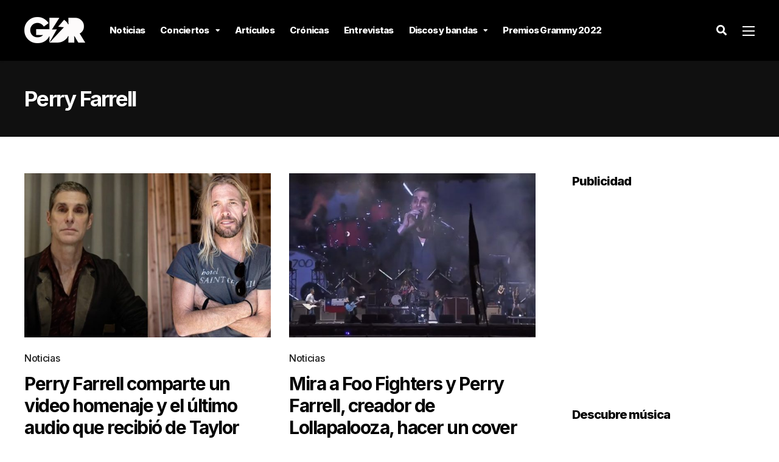

--- FILE ---
content_type: text/html; charset=UTF-8
request_url: https://garajedelrock.com/tag/perry-farrell/
body_size: 14644
content:
<!DOCTYPE html>
<html lang="es-PE">

<head>
		<meta charset="UTF-8">
	<meta name="viewport" content="width=device-width, initial-scale=1, maximum-scale=1">
	<meta name="format-detection" content="telephone=no">
	<meta name="theme-color" content="#fcf101">
	<link rel="profile" href="https://gmpg.org/xfn/11">
	<link rel="pingback" href="https://garajedelrock.com/xmlrpc.php">
		
	<meta name='robots' content='index, follow, max-image-preview:large, max-snippet:-1, max-video-preview:-1' />
	<style>img:is([sizes="auto" i], [sizes^="auto," i]) { contain-intrinsic-size: 3000px 1500px }</style>
	
	<!-- This site is optimized with the Yoast SEO plugin v21.6 - https://yoast.com/wordpress/plugins/seo/ -->
	<title>| Garaje del Rock</title>
	<link rel="canonical" href="https://garajedelrock.com/tag/perry-farrell/" />
	<meta property="og:locale" content="es_ES" />
	<meta property="og:type" content="article" />
	<meta property="og:title" content="| Garaje del Rock" />
	<meta property="og:url" content="https://garajedelrock.com/tag/perry-farrell/" />
	<meta property="og:site_name" content="Garaje del Rock" />
	<meta property="og:image" content="https://garajedelrock.com/wp-content/uploads/2016/06/q.jpg" />
	<meta property="og:image:width" content="1541" />
	<meta property="og:image:height" content="1000" />
	<meta property="og:image:type" content="image/jpeg" />
	<meta name="twitter:card" content="summary_large_image" />
	<meta name="twitter:site" content="@garajedelrock" />
	<script type="application/ld+json" class="yoast-schema-graph">{"@context":"https://schema.org","@graph":[{"@type":"CollectionPage","@id":"https://garajedelrock.com/tag/perry-farrell/","url":"https://garajedelrock.com/tag/perry-farrell/","name":"| Garaje del Rock","isPartOf":{"@id":"https://garajedelrock.com/#website"},"primaryImageOfPage":{"@id":"https://garajedelrock.com/tag/perry-farrell/#primaryimage"},"image":{"@id":"https://garajedelrock.com/tag/perry-farrell/#primaryimage"},"thumbnailUrl":"https://garajedelrock.com/wp-content/uploads/2022/03/perry-farrell-y-taylor-hawkins-de-foo-fighters.jpg","breadcrumb":{"@id":"https://garajedelrock.com/tag/perry-farrell/#breadcrumb"},"inLanguage":"es-PE"},{"@type":"ImageObject","inLanguage":"es-PE","@id":"https://garajedelrock.com/tag/perry-farrell/#primaryimage","url":"https://garajedelrock.com/wp-content/uploads/2022/03/perry-farrell-y-taylor-hawkins-de-foo-fighters.jpg","contentUrl":"https://garajedelrock.com/wp-content/uploads/2022/03/perry-farrell-y-taylor-hawkins-de-foo-fighters.jpg","width":780,"height":410,"caption":"Perry Farrell comparten un video homenaje y el último audio que recibió de Taylor Hawkins"},{"@type":"BreadcrumbList","@id":"https://garajedelrock.com/tag/perry-farrell/#breadcrumb","itemListElement":[{"@type":"ListItem","position":1,"name":"Home","item":"https://garajedelrock.com/"},{"@type":"ListItem","position":2,"name":"Perry Farrell"}]},{"@type":"WebSite","@id":"https://garajedelrock.com/#website","url":"https://garajedelrock.com/","name":"Garaje del Rock","description":"Música, noticias y conciertos","publisher":{"@id":"https://garajedelrock.com/#organization"},"potentialAction":[{"@type":"SearchAction","target":{"@type":"EntryPoint","urlTemplate":"https://garajedelrock.com/?s={search_term_string}"},"query-input":"required name=search_term_string"}],"inLanguage":"es-PE"},{"@type":"Organization","@id":"https://garajedelrock.com/#organization","name":"Garaje del Rock","url":"https://garajedelrock.com/","logo":{"@type":"ImageObject","inLanguage":"es-PE","@id":"https://garajedelrock.com/#/schema/logo/image/","url":"https://garajedelrock.com/wp-content/uploads/2015/12/21617950_940184062787083_7673848461932729068_n.png","contentUrl":"https://garajedelrock.com/wp-content/uploads/2015/12/21617950_940184062787083_7673848461932729068_n.png","width":800,"height":800,"caption":"Garaje del Rock"},"image":{"@id":"https://garajedelrock.com/#/schema/logo/image/"},"sameAs":["https://www.facebook.com/garajedelrock/","https://twitter.com/garajedelrock","https://instagram.com/garajedelrock/","https://www.youtube.com/user/garajedelrock"]}]}</script>
	<!-- / Yoast SEO plugin. -->


<link rel='dns-prefetch' href='//fonts.googleapis.com' />
<link rel="alternate" type="application/rss+xml" title="Garaje del Rock &raquo; Feed" href="https://garajedelrock.com/feed/" />
<link rel="alternate" type="application/rss+xml" title="Garaje del Rock &raquo; Feed de los comentarios" href="https://garajedelrock.com/comments/feed/" />
<link rel="alternate" type="application/rss+xml" title="Garaje del Rock &raquo; Etiqueta Perry Farrell del feed" href="https://garajedelrock.com/tag/perry-farrell/feed/" />
<script type="d1f93705c78baf89d2ddd6f6-text/javascript">
/* <![CDATA[ */
window._wpemojiSettings = {"baseUrl":"https:\/\/s.w.org\/images\/core\/emoji\/15.0.3\/72x72\/","ext":".png","svgUrl":"https:\/\/s.w.org\/images\/core\/emoji\/15.0.3\/svg\/","svgExt":".svg","source":{"concatemoji":"https:\/\/garajedelrock.com\/wp-includes\/js\/wp-emoji-release.min.js?ver=6.7.1"}};
/*! This file is auto-generated */
!function(i,n){var o,s,e;function c(e){try{var t={supportTests:e,timestamp:(new Date).valueOf()};sessionStorage.setItem(o,JSON.stringify(t))}catch(e){}}function p(e,t,n){e.clearRect(0,0,e.canvas.width,e.canvas.height),e.fillText(t,0,0);var t=new Uint32Array(e.getImageData(0,0,e.canvas.width,e.canvas.height).data),r=(e.clearRect(0,0,e.canvas.width,e.canvas.height),e.fillText(n,0,0),new Uint32Array(e.getImageData(0,0,e.canvas.width,e.canvas.height).data));return t.every(function(e,t){return e===r[t]})}function u(e,t,n){switch(t){case"flag":return n(e,"\ud83c\udff3\ufe0f\u200d\u26a7\ufe0f","\ud83c\udff3\ufe0f\u200b\u26a7\ufe0f")?!1:!n(e,"\ud83c\uddfa\ud83c\uddf3","\ud83c\uddfa\u200b\ud83c\uddf3")&&!n(e,"\ud83c\udff4\udb40\udc67\udb40\udc62\udb40\udc65\udb40\udc6e\udb40\udc67\udb40\udc7f","\ud83c\udff4\u200b\udb40\udc67\u200b\udb40\udc62\u200b\udb40\udc65\u200b\udb40\udc6e\u200b\udb40\udc67\u200b\udb40\udc7f");case"emoji":return!n(e,"\ud83d\udc26\u200d\u2b1b","\ud83d\udc26\u200b\u2b1b")}return!1}function f(e,t,n){var r="undefined"!=typeof WorkerGlobalScope&&self instanceof WorkerGlobalScope?new OffscreenCanvas(300,150):i.createElement("canvas"),a=r.getContext("2d",{willReadFrequently:!0}),o=(a.textBaseline="top",a.font="600 32px Arial",{});return e.forEach(function(e){o[e]=t(a,e,n)}),o}function t(e){var t=i.createElement("script");t.src=e,t.defer=!0,i.head.appendChild(t)}"undefined"!=typeof Promise&&(o="wpEmojiSettingsSupports",s=["flag","emoji"],n.supports={everything:!0,everythingExceptFlag:!0},e=new Promise(function(e){i.addEventListener("DOMContentLoaded",e,{once:!0})}),new Promise(function(t){var n=function(){try{var e=JSON.parse(sessionStorage.getItem(o));if("object"==typeof e&&"number"==typeof e.timestamp&&(new Date).valueOf()<e.timestamp+604800&&"object"==typeof e.supportTests)return e.supportTests}catch(e){}return null}();if(!n){if("undefined"!=typeof Worker&&"undefined"!=typeof OffscreenCanvas&&"undefined"!=typeof URL&&URL.createObjectURL&&"undefined"!=typeof Blob)try{var e="postMessage("+f.toString()+"("+[JSON.stringify(s),u.toString(),p.toString()].join(",")+"));",r=new Blob([e],{type:"text/javascript"}),a=new Worker(URL.createObjectURL(r),{name:"wpTestEmojiSupports"});return void(a.onmessage=function(e){c(n=e.data),a.terminate(),t(n)})}catch(e){}c(n=f(s,u,p))}t(n)}).then(function(e){for(var t in e)n.supports[t]=e[t],n.supports.everything=n.supports.everything&&n.supports[t],"flag"!==t&&(n.supports.everythingExceptFlag=n.supports.everythingExceptFlag&&n.supports[t]);n.supports.everythingExceptFlag=n.supports.everythingExceptFlag&&!n.supports.flag,n.DOMReady=!1,n.readyCallback=function(){n.DOMReady=!0}}).then(function(){return e}).then(function(){var e;n.supports.everything||(n.readyCallback(),(e=n.source||{}).concatemoji?t(e.concatemoji):e.wpemoji&&e.twemoji&&(t(e.twemoji),t(e.wpemoji)))}))}((window,document),window._wpemojiSettings);
/* ]]> */
</script>

<link rel='stylesheet' id='ot-google-fonts-css' href='//fonts.googleapis.com/css?family=Lora:regular,500,600,700,italic,500italic,600italic,700italic%7CInter:100,200,300,regular,500,600,700,800,900&#038;subset=cyrillic,cyrillic-ext,latin,latin-ext,vietnamese,greek,greek-ext' type='text/css' media='all' />
<style id='wp-emoji-styles-inline-css' type='text/css'>

	img.wp-smiley, img.emoji {
		display: inline !important;
		border: none !important;
		box-shadow: none !important;
		height: 1em !important;
		width: 1em !important;
		margin: 0 0.07em !important;
		vertical-align: -0.1em !important;
		background: none !important;
		padding: 0 !important;
	}
</style>
<link rel='stylesheet' id='wp-block-library-css' href='https://garajedelrock.com/wp-includes/css/dist/block-library/style.min.css?ver=6.7.1' type='text/css' media='all' />
<link rel='stylesheet' id='quads-style-css-css' href='https://garajedelrock.com/wp-content/plugins/quick-adsense-reloaded/includes/gutenberg/dist/blocks.style.build.css?ver=2.0.79' type='text/css' media='all' />
<style id='classic-theme-styles-inline-css' type='text/css'>
/*! This file is auto-generated */
.wp-block-button__link{color:#fff;background-color:#32373c;border-radius:9999px;box-shadow:none;text-decoration:none;padding:calc(.667em + 2px) calc(1.333em + 2px);font-size:1.125em}.wp-block-file__button{background:#32373c;color:#fff;text-decoration:none}
</style>
<style id='global-styles-inline-css' type='text/css'>
:root{--wp--preset--aspect-ratio--square: 1;--wp--preset--aspect-ratio--4-3: 4/3;--wp--preset--aspect-ratio--3-4: 3/4;--wp--preset--aspect-ratio--3-2: 3/2;--wp--preset--aspect-ratio--2-3: 2/3;--wp--preset--aspect-ratio--16-9: 16/9;--wp--preset--aspect-ratio--9-16: 9/16;--wp--preset--color--black: #000000;--wp--preset--color--cyan-bluish-gray: #abb8c3;--wp--preset--color--white: #ffffff;--wp--preset--color--pale-pink: #f78da7;--wp--preset--color--vivid-red: #cf2e2e;--wp--preset--color--luminous-vivid-orange: #ff6900;--wp--preset--color--luminous-vivid-amber: #fcb900;--wp--preset--color--light-green-cyan: #7bdcb5;--wp--preset--color--vivid-green-cyan: #00d084;--wp--preset--color--pale-cyan-blue: #8ed1fc;--wp--preset--color--vivid-cyan-blue: #0693e3;--wp--preset--color--vivid-purple: #9b51e0;--wp--preset--color--accent: #fcf101;--wp--preset--color--accent-contrast: #000000;--wp--preset--color--very-light-grey: #eee;--wp--preset--color--almost-black: #1d1d1d;--wp--preset--color--pure-white: #fff;--wp--preset--gradient--vivid-cyan-blue-to-vivid-purple: linear-gradient(135deg,rgba(6,147,227,1) 0%,rgb(155,81,224) 100%);--wp--preset--gradient--light-green-cyan-to-vivid-green-cyan: linear-gradient(135deg,rgb(122,220,180) 0%,rgb(0,208,130) 100%);--wp--preset--gradient--luminous-vivid-amber-to-luminous-vivid-orange: linear-gradient(135deg,rgba(252,185,0,1) 0%,rgba(255,105,0,1) 100%);--wp--preset--gradient--luminous-vivid-orange-to-vivid-red: linear-gradient(135deg,rgba(255,105,0,1) 0%,rgb(207,46,46) 100%);--wp--preset--gradient--very-light-gray-to-cyan-bluish-gray: linear-gradient(135deg,rgb(238,238,238) 0%,rgb(169,184,195) 100%);--wp--preset--gradient--cool-to-warm-spectrum: linear-gradient(135deg,rgb(74,234,220) 0%,rgb(151,120,209) 20%,rgb(207,42,186) 40%,rgb(238,44,130) 60%,rgb(251,105,98) 80%,rgb(254,248,76) 100%);--wp--preset--gradient--blush-light-purple: linear-gradient(135deg,rgb(255,206,236) 0%,rgb(152,150,240) 100%);--wp--preset--gradient--blush-bordeaux: linear-gradient(135deg,rgb(254,205,165) 0%,rgb(254,45,45) 50%,rgb(107,0,62) 100%);--wp--preset--gradient--luminous-dusk: linear-gradient(135deg,rgb(255,203,112) 0%,rgb(199,81,192) 50%,rgb(65,88,208) 100%);--wp--preset--gradient--pale-ocean: linear-gradient(135deg,rgb(255,245,203) 0%,rgb(182,227,212) 50%,rgb(51,167,181) 100%);--wp--preset--gradient--electric-grass: linear-gradient(135deg,rgb(202,248,128) 0%,rgb(113,206,126) 100%);--wp--preset--gradient--midnight: linear-gradient(135deg,rgb(2,3,129) 0%,rgb(40,116,252) 100%);--wp--preset--font-size--small: 13px;--wp--preset--font-size--medium: 20px;--wp--preset--font-size--large: 36px;--wp--preset--font-size--x-large: 42px;--wp--preset--spacing--20: 0.44rem;--wp--preset--spacing--30: 0.67rem;--wp--preset--spacing--40: 1rem;--wp--preset--spacing--50: 1.5rem;--wp--preset--spacing--60: 2.25rem;--wp--preset--spacing--70: 3.38rem;--wp--preset--spacing--80: 5.06rem;--wp--preset--shadow--natural: 6px 6px 9px rgba(0, 0, 0, 0.2);--wp--preset--shadow--deep: 12px 12px 50px rgba(0, 0, 0, 0.4);--wp--preset--shadow--sharp: 6px 6px 0px rgba(0, 0, 0, 0.2);--wp--preset--shadow--outlined: 6px 6px 0px -3px rgba(255, 255, 255, 1), 6px 6px rgba(0, 0, 0, 1);--wp--preset--shadow--crisp: 6px 6px 0px rgba(0, 0, 0, 1);}:where(.is-layout-flex){gap: 0.5em;}:where(.is-layout-grid){gap: 0.5em;}body .is-layout-flex{display: flex;}.is-layout-flex{flex-wrap: wrap;align-items: center;}.is-layout-flex > :is(*, div){margin: 0;}body .is-layout-grid{display: grid;}.is-layout-grid > :is(*, div){margin: 0;}:where(.wp-block-columns.is-layout-flex){gap: 2em;}:where(.wp-block-columns.is-layout-grid){gap: 2em;}:where(.wp-block-post-template.is-layout-flex){gap: 1.25em;}:where(.wp-block-post-template.is-layout-grid){gap: 1.25em;}.has-black-color{color: var(--wp--preset--color--black) !important;}.has-cyan-bluish-gray-color{color: var(--wp--preset--color--cyan-bluish-gray) !important;}.has-white-color{color: var(--wp--preset--color--white) !important;}.has-pale-pink-color{color: var(--wp--preset--color--pale-pink) !important;}.has-vivid-red-color{color: var(--wp--preset--color--vivid-red) !important;}.has-luminous-vivid-orange-color{color: var(--wp--preset--color--luminous-vivid-orange) !important;}.has-luminous-vivid-amber-color{color: var(--wp--preset--color--luminous-vivid-amber) !important;}.has-light-green-cyan-color{color: var(--wp--preset--color--light-green-cyan) !important;}.has-vivid-green-cyan-color{color: var(--wp--preset--color--vivid-green-cyan) !important;}.has-pale-cyan-blue-color{color: var(--wp--preset--color--pale-cyan-blue) !important;}.has-vivid-cyan-blue-color{color: var(--wp--preset--color--vivid-cyan-blue) !important;}.has-vivid-purple-color{color: var(--wp--preset--color--vivid-purple) !important;}.has-black-background-color{background-color: var(--wp--preset--color--black) !important;}.has-cyan-bluish-gray-background-color{background-color: var(--wp--preset--color--cyan-bluish-gray) !important;}.has-white-background-color{background-color: var(--wp--preset--color--white) !important;}.has-pale-pink-background-color{background-color: var(--wp--preset--color--pale-pink) !important;}.has-vivid-red-background-color{background-color: var(--wp--preset--color--vivid-red) !important;}.has-luminous-vivid-orange-background-color{background-color: var(--wp--preset--color--luminous-vivid-orange) !important;}.has-luminous-vivid-amber-background-color{background-color: var(--wp--preset--color--luminous-vivid-amber) !important;}.has-light-green-cyan-background-color{background-color: var(--wp--preset--color--light-green-cyan) !important;}.has-vivid-green-cyan-background-color{background-color: var(--wp--preset--color--vivid-green-cyan) !important;}.has-pale-cyan-blue-background-color{background-color: var(--wp--preset--color--pale-cyan-blue) !important;}.has-vivid-cyan-blue-background-color{background-color: var(--wp--preset--color--vivid-cyan-blue) !important;}.has-vivid-purple-background-color{background-color: var(--wp--preset--color--vivid-purple) !important;}.has-black-border-color{border-color: var(--wp--preset--color--black) !important;}.has-cyan-bluish-gray-border-color{border-color: var(--wp--preset--color--cyan-bluish-gray) !important;}.has-white-border-color{border-color: var(--wp--preset--color--white) !important;}.has-pale-pink-border-color{border-color: var(--wp--preset--color--pale-pink) !important;}.has-vivid-red-border-color{border-color: var(--wp--preset--color--vivid-red) !important;}.has-luminous-vivid-orange-border-color{border-color: var(--wp--preset--color--luminous-vivid-orange) !important;}.has-luminous-vivid-amber-border-color{border-color: var(--wp--preset--color--luminous-vivid-amber) !important;}.has-light-green-cyan-border-color{border-color: var(--wp--preset--color--light-green-cyan) !important;}.has-vivid-green-cyan-border-color{border-color: var(--wp--preset--color--vivid-green-cyan) !important;}.has-pale-cyan-blue-border-color{border-color: var(--wp--preset--color--pale-cyan-blue) !important;}.has-vivid-cyan-blue-border-color{border-color: var(--wp--preset--color--vivid-cyan-blue) !important;}.has-vivid-purple-border-color{border-color: var(--wp--preset--color--vivid-purple) !important;}.has-vivid-cyan-blue-to-vivid-purple-gradient-background{background: var(--wp--preset--gradient--vivid-cyan-blue-to-vivid-purple) !important;}.has-light-green-cyan-to-vivid-green-cyan-gradient-background{background: var(--wp--preset--gradient--light-green-cyan-to-vivid-green-cyan) !important;}.has-luminous-vivid-amber-to-luminous-vivid-orange-gradient-background{background: var(--wp--preset--gradient--luminous-vivid-amber-to-luminous-vivid-orange) !important;}.has-luminous-vivid-orange-to-vivid-red-gradient-background{background: var(--wp--preset--gradient--luminous-vivid-orange-to-vivid-red) !important;}.has-very-light-gray-to-cyan-bluish-gray-gradient-background{background: var(--wp--preset--gradient--very-light-gray-to-cyan-bluish-gray) !important;}.has-cool-to-warm-spectrum-gradient-background{background: var(--wp--preset--gradient--cool-to-warm-spectrum) !important;}.has-blush-light-purple-gradient-background{background: var(--wp--preset--gradient--blush-light-purple) !important;}.has-blush-bordeaux-gradient-background{background: var(--wp--preset--gradient--blush-bordeaux) !important;}.has-luminous-dusk-gradient-background{background: var(--wp--preset--gradient--luminous-dusk) !important;}.has-pale-ocean-gradient-background{background: var(--wp--preset--gradient--pale-ocean) !important;}.has-electric-grass-gradient-background{background: var(--wp--preset--gradient--electric-grass) !important;}.has-midnight-gradient-background{background: var(--wp--preset--gradient--midnight) !important;}.has-small-font-size{font-size: var(--wp--preset--font-size--small) !important;}.has-medium-font-size{font-size: var(--wp--preset--font-size--medium) !important;}.has-large-font-size{font-size: var(--wp--preset--font-size--large) !important;}.has-x-large-font-size{font-size: var(--wp--preset--font-size--x-large) !important;}
:where(.wp-block-post-template.is-layout-flex){gap: 1.25em;}:where(.wp-block-post-template.is-layout-grid){gap: 1.25em;}
:where(.wp-block-columns.is-layout-flex){gap: 2em;}:where(.wp-block-columns.is-layout-grid){gap: 2em;}
:root :where(.wp-block-pullquote){font-size: 1.5em;line-height: 1.6;}
</style>
<link rel='stylesheet' id='contact-form-7-css' href='https://garajedelrock.com/wp-content/plugins/contact-form-7/includes/css/styles.css?ver=5.8.4' type='text/css' media='all' />
<link rel='stylesheet' id='photoswipe-lib-css' href='https://garajedelrock.com/wp-content/plugins/photo-swipe/lib/photoswipe.css?ver=4.1.1.1' type='text/css' media='all' />
<link rel='stylesheet' id='photoswipe-default-skin-css' href='https://garajedelrock.com/wp-content/plugins/photo-swipe/lib/default-skin/default-skin.css?ver=4.1.1.1' type='text/css' media='all' />
<link rel='stylesheet' id='js_composer_front-css' href='https://garajedelrock.com/wp-content/plugins/js_composer/assets/css/js_composer.min.css?ver=6.10.0' type='text/css' media='all' />
<link rel='stylesheet' id='core-extend-css' href='https://garajedelrock.com/wp-content/plugins/core-extend/assets/css/core-extend.css?ver=1' type='text/css' media='all' />
<link rel='stylesheet' id='parent-style-css' href='https://garajedelrock.com/wp-content/themes/mag/style.css?ver=6.7.1' type='text/css' media='all' />
<link rel='stylesheet' id='mnky_main-css' href='https://garajedelrock.com/wp-content/themes/mag-child/style.css?ver=1.0.0' type='text/css' media='all' />
<style id='mnky_main-inline-css' type='text/css'>
input[type='submit'],input[type=button], button, blockquote p:before, #site-navigation ul li.menu-button-full a, #header-container .menu-toggle-wrapper:hover span, .toggle-overlay-sidebar:hover span, .toggle-overlay-sidebar:hover span:after, .toggle-overlay-sidebar:hover span:before, .overlay-sidebar-close:hover span, .header-search .toggle-header-search:hover span, #wp-calendar #today, .widget-area .widget .tagcloud a, .article-labels span, .archive-layout .post-format-badge i, .archive-layout:not(.archive-style-2) .more-link, .rating-bar-value, .tag-links span a, .mnky-post-links .previous-post-title,.mnky-post-links .next-post-title, .page-links span, .pagination .current, .scrollToTop, .mnky_button a, .mnky_heading_wrapper h1,.mnky_heading_wrapper h2,.mnky_heading_wrapper h3,.mnky_heading_wrapper h4,.mnky_heading_wrapper h5, .mnky_heading_wrapper h6, .mp-post-format i, .mp-post-nr, #load-posts a, .ajax-load-posts .mp-load-posts a, .ajax-infinite-scroll .mp-load-posts a, .ajax-post-carousel .mp-load-posts a, .mnky-posts-grid .mpg-title, .mnt-title, .mnky-posts-slider .flex-direction-nav a {background-color:#fcf101;}			#comments span.required, #comments p.comment-notes:before, p.logged-in-as:before, p.must-log-in:before, .sticky .post-preview:after, .format-chat p:nth-child(odd):before, .page-sidebar a:hover, #site-navigation ul li a:hover, #site-navigation ul li.current-menu-item > a, #site-navigation ul li.megamenu ul li ul li a:hover, #site-navigation ul li.megamenu ul li.current-menu-item > a, #site-navigation .mnky-menu-posts .menu-post-container:hover h6, #site-navigation ul li.megamenu-tabs .submenu-content .tabs-nav li.nav-active a, .site-links .search_button:hover, .menu-toggle-wrapper:hover, #site-navigation-side a:hover, #site-navigation-side .menu-container ul li a:hover, #site-navigation-side .toggle-main-menu:hover span, .meta-views, .rating-stars, .archive-style-2 .post-content-wrapper a:hover, .archive-style-2 .post-content-wrapper .entry-content a:hover, .archive-style-2 .post-content-wrapper .mp-rating-stars span, .mp-views, .mp-rating-stars, .mp-layout-5 .mp-content-container a:hover, .mp-widget.mp-layout-5 .mp-container .mp-content-container a:hover, .mnky-posts-grid .mpg-category a, .mnky_category figcaption span, .mnky_category_link:hover figcaption span, .mnky_custom-list-item i, .mnky_service-box .service_icon i, .vc_toggle_default .vc_toggle_title .vc_toggle_icon:after, .separator_w_icon i {color:#fcf101;}					.mnky_heading_wrapper h6, .mnky-posts-grid .mpg-title {box-shadow: 10px 0 0 #fcf101, -10px 0 0 #fcf101;}			.archive-layout .post-format-badge i, .tag-links span a, .widget-area .widget .tagcloud a, .mnky-post-links .previous-post-title,.mnky-post-links .next-post-title, .page-links span, .pagination .current, .scrollToTop i, .mnky_button a, .mnky_heading_wrapper h1, .mnky_heading_wrapper h2, .mnky_heading_wrapper h3, .mnky_heading_wrapper h4, .mnky_heading_wrapper h5, .mnky_heading_wrapper h6, .mp-post-format i, .mp-post-nr, .ajax-post-carousel  .mp-load-posts i, .ajax-load-posts .mp-load-posts a, .ajax-infinite-scroll .mp-load-posts a, .mnky-posts-grid .mpg-title, .mnky-posts-grid .mpg-title a, .mnky-posts-grid .mp-views, .mnt-title, .mnky-posts-slider .flex-direction-nav a {color:#000000;}					.mnky_category figcaption span, .mnky-posts-grid .mpg-category a  {background-color:#000000;}					input:focus, textarea:focus, .rating-bar-value:after, #sidebar .widget.widget_nav_menu ul li.current-menu-item a, #sidebar.float-right .widget.widget_nav_menu ul li.current-menu-item a {border-color:#fcf101;}		.mp-container .mp-comment:after {border-left-color:#fcf101; border-top-color:#fcf101;}			.mp-ajax-loader{border-top-color:#fcf101;}			.wp-block-button__link:not(.has-background), .wp-block-button__link:not(.has-background):active, .wp-block-button__link:not(.has-background):focus, .wp-block-button__link:not(.has-background):hover, .wp-block-file .wp-block-file__button, .entry-content .wp-block-tag-cloud a {background-color:#fcf101;}			.wp-block-button__link:not(.has-text-color), .wp-block-button__link:not(.has-text-color):active, .wp-block-button__link:not(.has-text-color):focus, .wp-block-button__link:not(.has-text-color):hover, .wp-block-file .wp-block-file__button, .wp-block-file a.wp-block-file__button:active, .wp-block-file a.wp-block-file__button:focus, .wp-block-file a.wp-block-file__button:hover, .wp-block-file a.wp-block-file__button:visited, .entry-content .wp-block-tag-cloud a {color:#000000;}	#main, #site-header #header-container, #overlay-sidebar-inner, #top-bar, #mobile-site-header, #container, .inner, .page-header-inner, .header-search, .header-search .search-input {max-width:1200px; }.mps-content-container {width:1260px; }#site-navigation ul li.megamenu > ul{max-width:1200px; left: calc(50% - 600px);}@media only screen and (max-width : 1200px){#site-navigation .menu-container ul li.megamenu > ul{left:0;}}@media only screen and (max-width : 1260px){.searchform-wrapper {padding:0 30px;} .header-search .toggle-header-search {right:30px;}}@media only screen and (min-width : 1320px){.no-sidebar.container-one-column .entry-content .alignwide {width : 1320px; margin-left:-60px; margin-right : -60px;} }@media only screen and (max-width : 1380px){.no-sidebar.container-one-column .entry-content .wp-block-columns.alignwide {width : 100%; margin-left:0px; margin-right : 0px;} }body, select, textarea, input, button{font-family: "Inter",Arial,Helvetica,sans-serif;font-weight:400;letter-spacing:-0.02em;}body{color:#1e1e1e; font-size:16px}a, #content h4.wpb_toggle, .entry-meta-blog .meta-author, .entry-header .entry-meta, .entry-header .entry-meta a, .pagination a, .page-links a, #comments .comment-meta a, #comments .comment-reply-link, #comments h3.comment-reply-title #cancel-comment-reply-link, #comments .comment-navigation a, .mp-author a, .mp-widget .mp-container,.mp-widget .mp-container a, .mp-widget .mp-container a:hover {color:#1e1e1e;}#site-navigation, #site-navigation ul li a, #site-navigation-side .menu-container ul li a, #site-navigation .mnky-menu-posts h6 {font-family: "Inter",Arial,Helvetica,sans-serif;font-weight:800;letter-spacing:-0.05em;}#site-navigation-side .menu-container ul li a{font-family: "Inter",Arial,Helvetica,sans-serif;letter-spacing:-0.05em;}h1, h2, h3, h4, h5, h6, .previous-post-link a, .next-post-link a{font-family: "Inter",Arial,Helvetica,sans-serif;font-weight:800;letter-spacing:-0.05em;}.single-post .entry-content{font-family: "Lora",Arial,Helvetica,sans-serif;font-weight:400;letter-spacing:-0.01em;}.single-post .entry-content, .single-post .post_lead_content {font-size:18px}.widget .widget-title{font-family: "Inter",Arial,Helvetica,sans-serif;font-weight:800;letter-spacing:-0.05em;}h1{font-size:28px}h2{font-size:26px}h3{font-size:22px}h4{font-size:20px}h5{font-size:18px}h6{font-size:18px}h1, h2, h3, h4, h5, h6, h1 a, h2 a, h3 a, h4 a, h5 a, h6 a {color:#000000}#comments .comment-author .fn, #wrapper .author .fn a, .mp-widget .mp-container  h2 a, .mp-widget .mp-container  h2 a:hover {color:#000000}#site-header, #site-header #header-wrapper {height:100px;}#site-header, #site-header #header-wrapper, #mobile-site-header, #mobile-site-navigation .mobile-menu-header {background-color:#000000;}#site-header #header-wrapper {box-shadow:0px 1px 3px rgba(0,0,0,0.12);} #site-header.header-overlay #header-wrapper {box-shadow:none;}#top-bar-wrapper, #top-bar .widget_nav_menu ul li ul{background:#101010}#top-bar-wrapper .widget, #top-bar .widget-title, #top-bar .search-input {color:#ffffff}#top-bar-wrapper .widget a {color:rgba(255, 255, 255, 0.7)}#top-bar-wrapper .widget a:hover{color:#ffffff}#overlay-sidebar-wrapper {background:#000000}#overlay-sidebar-inner .widget, #overlay-sidebar-inner .widget a:not(.mnky_category_link), #overlay-sidebar-inner .widget-title {color:#ffffff}#overlay-sidebar-inner .widget a:not(.mnky_category_link):hover{color:#fcf101}.overlay-sidebar-close span {background-color:#ffffff}.overlay-sidebar-close:hover span {background-color:#fcf101}#site-navigation ul > li > a, .site-links .menu-toggle-wrapper, .site-links .search_button, #site-logo .site-title, #site-navigation #menu-sidebar, .overlay-toggle-wrapper {line-height:100px}.header-search .search-input {height:100px}#site-navigation ul li a, #site-logo .site-title a, .site-links .search_button, .toggle-mobile-menu i, #mobile-site-header #mobile-site-logo h1.site-title a, #mobile-site-header .toggle-mobile-menu i, #mobile-site-navigation .mobile-menu-header, .header-search .search-input, .menu-toggle-wrapper {color:#ffffff}.header-search .toggle-header-search span, #header-container .menu-toggle-wrapper span, .toggle-overlay-sidebar span, .toggle-overlay-sidebar span:after {background-color:#ffffff}#site-navigation ul li a:hover, .site-links .search_button:hover, #site-navigation ul li.current-menu-item > a, .menu-toggle-wrapper:hover {color:#fcf101}#header-container .menu-toggle-wrapper:hover span, .toggle-overlay-sidebar:hover span, .toggle-overlay-sidebar:hover span:after, .toggle-overlay-sidebar:hover span:before, .header-search .toggle-header-search:hover span {background-color:#fcf101}#site-navigation-side {background-color:#010101}#site-navigation-side, #menu-sidebar .widget-title, #site-navigation-side .mp-title, #site-navigation-side .mnky-posts a, #site-navigation-side .mnky-posts a:hover, #site-navigation-side .mnky-related-posts h6 {color:#ffffff}#site-navigation ul li ul {background-color:#050505}#site-navigation ul li.megamenu-tabs .submenu-content .tabs-nav {background-color:#000000}#site-navigation ul li ul li a, #site-navigation ul li ul li a:hover, #site-navigation ul li ul li.current-menu-item > a, #site-navigation .mnky-menu-posts .menu-post-container h6 {color:#ffffff}#site-navigation ul li ul li a:hover, #site-navigation ul li ul li.current-menu-item > a, .single-post #site-navigation ul li ul li.current_page_parent > a, #site-navigation ul li ul li.current-menu-ancestor > a {background-color:#101010}#site-navigation ul li.megamenu > ul, #site-navigation ul li.megamenu-tabs .submenu-content {background-color:#000000}#site-navigation ul li.megamenu-tabs .submenu-content .tabs-nav {background-color:#000000}#mobile-site-header, #mobile-site-navigation .mobile-menu-header{background:#010101}#site-logo img.retina-logo{width:100px; height:100px;}#mobile-site-header #site-logo img.retina-logo{width:70px; height:70px;}input[type='submit'],input[type=button], button, .archive-layout:not(.archive-style-2) .more-link, #load-posts a, .ajax-load-posts .mp-load-posts a, .ajax-infinite-scroll .mp-load-posts a, .ajax-post-carousel .mp-load-posts a, .scrollToTop {background-color:#000000}input[type='submit'],input[type=button], button, input[type='submit']:active,input[type=button]:active, button:active, .archive-layout:not(.archive-style-2) .more-link, #load-posts a, .ajax-load-posts .mp-load-posts a, .ajax-infinite-scroll .mp-load-posts a, .ajax-post-carousel .mp-load-posts a, .scrollToTop {color:#ffffff}.page-header h1, .mnky_breadcrumbs, .mnky_breadcrumbs a {color:#ffffff}.page-header {background:#101010}.page-sidebar .widget ul li,.page-sidebar .widget ul ul,.page-sidebar .widget_categories .children, .page-sidebar .widget_pages .children{border-color:#000000}.meta-views, .mp-views {color:#101010}.archive-style-2 .entry-title, .archive-style-2 .entry-category,.archive-style-2 .entry-meta-blog, .archive-style-2 .entry-content p, .archive-style-2 .entry-summary p, .archive-style-2 .mp-rating-wrapper, .mp-layout-5 .mp-title, .mp-layout-5 .mp-category, .mp-layout-5 .mp-article-meta, .mp-layout-5 .mp-full-content p, .mp-layout-5 .mp-excerpt p, .mp-layout-5 .mp-rating-wrapper{background-color:#000000}.archive-style-2 .entry-title, .archive-style-2 .entry-category,.archive-style-2 .entry-meta-blog, .archive-style-2 .entry-content p, .archive-style-2 .entry-summary p, .archive-style-2 .mp-rating-wrapper, .mp-layout-5 .mp-title, .mp-layout-5 .mp-category, .mp-layout-5 .mp-article-meta, .mp-layout-5 .mp-full-content p, .mp-layout-5 .mp-excerpt p, .mp-layout-5 .mp-rating-wrapper{box-shadow: 10px 0 0 #000000, -10px 0 0 #000000}.archive-style-2 .post-content-wrapper, .archive-style-2 a, .archive-style-2 .meta-views, .archive-style-2 .meta-comments, .archive-style-2 .meta-comments a, .archive-style-2 .post-content-wrapper .meta-comments a:hover, .archive-style-2 .entry-meta-blog a, .archive-style-2 .entry-category, .mp-layout-5 .mp-content-container, .mp-layout-5 a, .mp-layout-5 .mp-views, .mp-layout-5 .mp-comment, .mp-layout-5 .mp-comment a, .mp-layout-5 .mp-content-container .mp-comment a:hover, .mp-layout-5 .mp-article-meta a, .mp-layout-5 .mp-category, .mp-widget.mp-layout-5 .mp-container .mp-content-container, .mp-widget.mp-layout-5 .mp-container a, .mp-widget.mp-layout-5 .mp-container .mp-views, .mp-widget.mp-layout-5 .mp-container .mp-comment, .mp-widget.mp-layout-5 .mp-container .mp-comment a, .mp-widget.mp-layout-5 .mp-container .mp-article-meta a, .mp-widget.mp-layout-5 .mp-container .mp-category{color:#ffffff}body{background-color:#ffffff}.footer-sidebar{background-color:#010101}.footer-sidebar .vc_col-sm-3:nth-child(1) {width:25%}.footer-sidebar .vc_col-sm-3:nth-child(2) {width:25%}.footer-sidebar .vc_col-sm-3:nth-child(3) {width:25%}.footer-sidebar .vc_col-sm-3:nth-child(4) {width:25%}.footer-sidebar .row_two .vc_col-sm-4:nth-child(1) {width:25%}.footer-sidebar .row_two .vc_col-sm-4:nth-child(2) {width:50%}.footer-sidebar .row_two .vc_col-sm-4:nth-child(3) {width:25%}.footer-sidebar .widget a, .footer-sidebar .mp-widget:not(.mp-layout-5) .mp-container a, .footer-sidebar .mnky-related-posts h6{color:#ffffff}.footer-sidebar .widget a:hover, .footer-sidebar .mp-widget:not(.mp-layout-5) .mp-container a:hover, .footer-sidebar .mnky-related-posts a:hover h6{color:#fcf101}.footer-sidebar .widget .widget-title{color:#f1f1f1}.site-info{background-color:#010101}.site-info {text-align:center}.site-info .widget, .footer-sidebar .widget input, .site-info .widget-title{color:#ffffff}.site-info .widget a:hover{color:#fcf101}
</style>
<link rel='stylesheet' id='mnky_post-icons-css' href='https://garajedelrock.com/wp-content/themes/mag/css/post-icons.css?ver=1.0.0' type='text/css' media='all' />
<link rel='stylesheet' id='vc_font_awesome_5_shims-css' href='https://garajedelrock.com/wp-content/plugins/js_composer/assets/lib/bower/font-awesome/css/v4-shims.min.css?ver=6.10.0' type='text/css' media='all' />
<link rel='stylesheet' id='vc_font_awesome_5-css' href='https://garajedelrock.com/wp-content/plugins/js_composer/assets/lib/bower/font-awesome/css/all.min.css?ver=6.10.0' type='text/css' media='all' />
<script type="d1f93705c78baf89d2ddd6f6-text/javascript" src="https://garajedelrock.com/wp-content/plugins/photo-swipe/lib/photoswipe.min.js?ver=4.1.1.1" id="photoswipe-lib-js"></script>
<script type="d1f93705c78baf89d2ddd6f6-text/javascript" src="https://garajedelrock.com/wp-content/plugins/photo-swipe/lib/photoswipe-ui-default.min.js?ver=4.1.1.1" id="photoswipe-ui-default-js"></script>
<script type="d1f93705c78baf89d2ddd6f6-text/javascript" src="https://garajedelrock.com/wp-includes/js/jquery/jquery.min.js?ver=3.7.1" id="jquery-core-js"></script>
<script type="d1f93705c78baf89d2ddd6f6-text/javascript" src="https://garajedelrock.com/wp-includes/js/jquery/jquery-migrate.min.js?ver=3.4.1" id="jquery-migrate-js"></script>
<script type="d1f93705c78baf89d2ddd6f6-text/javascript" src="https://garajedelrock.com/wp-content/plugins/photo-swipe/js/photoswipe.js?ver=4.1.1.1" id="photoswipe-js"></script>
<script type="d1f93705c78baf89d2ddd6f6-text/javascript" id="quads_ads_front-js-extra">
/* <![CDATA[ */
var quads_analytics = {"ajax_url":"https:\/\/garajedelrock.com\/wp-admin\/admin-ajax.php","quads_front_nonce":"1b5605a062"};
/* ]]> */
</script>
<script type="d1f93705c78baf89d2ddd6f6-text/javascript" src="https://garajedelrock.com/wp-content/plugins/quick-adsense-reloaded/assets/js/performance_tracking.min.js?ver=2.0.79" id="quads_ads_front-js"></script>
<script type="d1f93705c78baf89d2ddd6f6-text/javascript" src="https://garajedelrock.com/wp-content/themes/mag-child/js/init.js?ver=6.7.1" id="gdr_main-js-js"></script>
<link rel="https://api.w.org/" href="https://garajedelrock.com/wp-json/" /><link rel="alternate" title="JSON" type="application/json" href="https://garajedelrock.com/wp-json/wp/v2/tags/2835" /><link rel="EditURI" type="application/rsd+xml" title="RSD" href="https://garajedelrock.com/xmlrpc.php?rsd" />
<meta name="generator" content="WordPress 6.7.1" />
<!-- Google tag (gtag.js) -->
<script async src="https://www.googletagmanager.com/gtag/js?id=G-ELV4EF3WJV" type="d1f93705c78baf89d2ddd6f6-text/javascript"></script>
<script type="d1f93705c78baf89d2ddd6f6-text/javascript">
  window.dataLayer = window.dataLayer || [];
  function gtag(){dataLayer.push(arguments);}
  gtag('js', new Date());

  gtag('config', 'G-ELV4EF3WJV');
</script>
<!-- Google Tag Manager -->
<script type="d1f93705c78baf89d2ddd6f6-text/javascript">(function(w,d,s,l,i){w[l]=w[l]||[];w[l].push({'gtm.start':
new Date().getTime(),event:'gtm.js'});var f=d.getElementsByTagName(s)[0],
j=d.createElement(s),dl=l!='dataLayer'?'&l='+l:'';j.async=true;j.src=
'https://www.googletagmanager.com/gtm.js?id='+i+dl;f.parentNode.insertBefore(j,f);
})(window,document,'script','dataLayer','GTM-TVD884N');</script>
<!-- End Google Tag Manager --><script src="//pagead2.googlesyndication.com/pagead/js/adsbygoogle.js" type="d1f93705c78baf89d2ddd6f6-text/javascript"></script><script type="d1f93705c78baf89d2ddd6f6-text/javascript">document.cookie = 'quads_browser_width='+screen.width;</script><meta name="generator" content="Powered by WPBakery Page Builder - drag and drop page builder for WordPress."/>
<link rel="icon" href="https://garajedelrock.com/wp-content/uploads/2019/05/cropped-favicon-32x32.png" sizes="32x32" />
<link rel="icon" href="https://garajedelrock.com/wp-content/uploads/2019/05/cropped-favicon-192x192.png" sizes="192x192" />
<link rel="apple-touch-icon" href="https://garajedelrock.com/wp-content/uploads/2019/05/cropped-favicon-180x180.png" />
<meta name="msapplication-TileImage" content="https://garajedelrock.com/wp-content/uploads/2019/05/cropped-favicon-270x270.png" />
<noscript><style> .wpb_animate_when_almost_visible { opacity: 1; }</style></noscript>	<!-- Global site tag (gtag.js) - Google Analytics -->
<script async src="https://www.googletagmanager.com/gtag/js?id=UA-18116449-5" type="d1f93705c78baf89d2ddd6f6-text/javascript"></script>
<script type="d1f93705c78baf89d2ddd6f6-text/javascript">
  window.dataLayer = window.dataLayer || [];
  function gtag(){dataLayer.push(arguments);}
  gtag('js', new Date());

  gtag('config', 'UA-18116449-5');
</script>
	<script type="d1f93705c78baf89d2ddd6f6-text/javascript">
	window.amplified = window.amplified || {init: []};
	amplified.init.push(function() {
  	amplified.setParams({
detect_context: true
})
	.pushAdUnit(100002199)
	.run();
	});
</script>
<script async src="//srv.clickfuse.com/ads/ads.js" type="d1f93705c78baf89d2ddd6f6-text/javascript"></script>
</head>
	
<body data-rsssl=1 class="archive tag tag-perry-farrell tag-2835 sticky-sidebar wpb-js-composer js-comp-ver-6.10.0 vc_responsive" id="site-body" itemscope itemtype="http://schema.org/WebPage">
	
		
	<div id="wrapper">
		
	
		
			


	
<header id="mobile-site-header" class="mobile-header">
	<div id="mobile-site-logo">
		<a href="https://garajedelrock.com/">
				<img src="https://garajedelrock.com/wp-content/uploads/2015/12/lg19.png" width="70" height="70" alt="Garaje del Rock" class="default-logo" />
				<img src="https://garajedelrock.com/wp-content/uploads/2015/12/lg2019rt.png" width="70" height="70" alt="Garaje del Rock" class="retina-logo" />
			</a>	</div>	
	
	
	
	<a href="#mobile-site-navigation" class="toggle-mobile-menu"><i class="fa fa-bars"></i></a>	
</header>	
	
<header id="site-header" class="" itemscope itemtype="http://schema.org/WPHeader">
	<div id="header-wrapper">
		<div id="header-container" class="clearfix">
			<div id="site-logo">
				<a href="https://garajedelrock.com/">
				<img src="https://garajedelrock.com/wp-content/uploads/2015/12/lg19.png" width="100" height="100" alt="Garaje del Rock" class="default-logo" />
				<img src="https://garajedelrock.com/wp-content/uploads/2015/12/lg2019rt.png" width="100" height="100" alt="Garaje del Rock" class="retina-logo" />
			</a>			</div>			
			
			<div id="site-navigation" itemscope itemtype="http://schema.org/SiteNavigationElement">
				<nav id="primary-navigation" class="menu-container"><ul id="menu-menu-1" class="menu"><li id="menu-item-35" class="menu-item menu-item-type-taxonomy menu-item-object-category menu-item-35"><a href="https://garajedelrock.com/category/noticias/">Noticias</a></li>
<li id="menu-item-1589" class="menu-item menu-item-type-custom menu-item-object-custom menu-item-has-children menu-item-1589"><a href="https://garajedelrock.com/conciertos/">Conciertos</a>
<ul class="sub-menu">
	<li id="menu-item-11120" class="menu-item menu-item-type-custom menu-item-object-custom menu-item-11120"><a href="https://garajedelrock.com/conciertos-peru/">Perú</a></li>
	<li id="menu-item-1588" class="menu-item menu-item-type-taxonomy menu-item-object-category menu-item-1588"><a href="https://garajedelrock.com/category/conciertos-mexico/">México</a></li>
	<li id="menu-item-1586" class="menu-item menu-item-type-taxonomy menu-item-object-category menu-item-1586"><a href="https://garajedelrock.com/category/conciertos-en-colombia/">Colombia</a></li>
	<li id="menu-item-1585" class="menu-item menu-item-type-taxonomy menu-item-object-category menu-item-1585"><a href="https://garajedelrock.com/category/recitales-argentina/">Argentina</a></li>
	<li id="menu-item-5916" class="menu-item menu-item-type-taxonomy menu-item-object-category menu-item-5916"><a href="https://garajedelrock.com/category/coberturas/">Coberturas</a></li>
</ul>
</li>
<li id="menu-item-29" class="menu-item menu-item-type-taxonomy menu-item-object-category menu-item-29"><a href="https://garajedelrock.com/category/articulos/">Artículos</a></li>
<li id="menu-item-32" class="menu-item menu-item-type-taxonomy menu-item-object-category menu-item-32"><a href="https://garajedelrock.com/category/cronicas/">Crónicas</a></li>
<li id="menu-item-33" class="menu-item menu-item-type-taxonomy menu-item-object-category menu-item-33"><a href="https://garajedelrock.com/category/entrevistas/">Entrevistas</a></li>
<li id="menu-item-37" class="menu-item menu-item-type-custom menu-item-object-custom menu-item-has-children menu-item-37"><a href="#">Discos y bandas</a>
<ul class="sub-menu">
	<li id="menu-item-31" class="menu-item menu-item-type-taxonomy menu-item-object-category menu-item-31"><a href="https://garajedelrock.com/category/criticas/">Críticas</a></li>
	<li id="menu-item-36" class="menu-item menu-item-type-taxonomy menu-item-object-category menu-item-36"><a href="https://garajedelrock.com/category/resenas/">Reseñas</a></li>
</ul>
</li>
<li id="menu-item-27395" class="menu-item menu-item-type-post_type menu-item-object-page menu-item-27395"><a href="https://garajedelrock.com/premios-grammy/">Premios Grammy 2022</a></li>
</ul></nav>				
				<div class="site-links">
					
											<button class="toggle-header-search search_button" type="button">
							<i class="fa fa-search"></i>
						</button>
						
					
										
											<div class="menu-toggle-wrapper">
							<div class="toggle-main-menu">
							  <span></span>
							  <span></span>
							  <span></span>
							</div>
						</div>
										
				</div>
			
							</div><!-- #site-navigation -->
											
							<div class="header-search">
						<div class="searchform-wrapper">
		<form method="get" class="searchform" action="https://garajedelrock.com/">
			<input onfocus="if (!window.__cfRLUnblockHandlers) return false; this.value=''" onblur="if (!window.__cfRLUnblockHandlers) return false; this.value='Type and hit enter to search ...'" type="text" value="Search..." name="s" class="search-input" data-cf-modified-d1f93705c78baf89d2ddd6f6-="" />
		</form>
	</div>					<div class="toggle-header-search">
						<span></span>
						<span></span>
					</div>
				</div>
			
		</div><!-- #header-container -->
	</div><!-- #header-wrapper -->	
</header><!-- #site-header -->

		
	<div id="site-navigation-side">
		<div class="menu-toggle-wrapper">
			<div class="toggle-main-menu open">
				<span></span>
				<span></span>
			</div>
		</div>	
		<nav id="side-navigation" class="menu-container" itemscope="itemscope" itemtype="http://schema.org/SiteNavigationElement"><ul id="menu-menu-2" class="menu"><li id="menu-item-474" class="menu-item menu-item-type-post_type menu-item-object-page menu-item-474"><a href="https://garajedelrock.com/nosotros/">Nosotros</a></li>
<li id="menu-item-18762" class="menu-item menu-item-type-custom menu-item-object-custom menu-item-18762"><a href="https://www.youtube.com/GarajedelRock">Videos</a></li>
<li id="menu-item-475" class="menu-item menu-item-type-post_type menu-item-object-page menu-item-475"><a href="https://garajedelrock.com/contacto/">Contacto</a></li>
<li id="menu-item-914" class="menu-item menu-item-type-custom menu-item-object-custom menu-item-914"><a href="https://garajedelrock.com/publicidad">Publicidad</a></li>
</ul></nav>			
	<div id="menu-sidebar">
		<div id="text-7" class="widget widget_text"><h3 class="widget-title">GDR News</h3>			<div class="textwidget"><p><a href="https://bit.ly/2WjzDHa"><img fetchpriority="high" decoding="async" class="alignnone size-full wp-image-10561" src="https://garajedelrock.com/wp-content/uploads/2019/05/YTQ.png" alt="" width="600" height="400" srcset="https://garajedelrock.com/wp-content/uploads/2019/05/YTQ.png 600w, https://garajedelrock.com/wp-content/uploads/2019/05/YTQ-300x200.png 300w" sizes="(max-width: 600px) 100vw, 600px" /></a></p>
</div>
		</div>	</div>
		</div><!-- #site-navigation -->

		
	
		
	
		<header class="page-header clearfix">
			<div class="page-header-inner">	
				<h1>
					Perry Farrell				
				</h1>	
							
							</div>	
		</header><!-- .page-header -->
			
		
		
		<div id="main" class="clearfix">

		

		<div id="container">
			
				<div id="content" class="float-left with-sidebar">
					<div class="archive-container clearfix">
								
	<article itemtype="http://schema.org/Article" itemscope="" id="post-32254" class="archive-layout clearfix archive-style-1 layout-two-column post-32254 post type-post status-publish format-standard has-post-thumbnail hentry category-noticias tag-foo-fighters tag-janes-addiction tag-perry-farrell tag-taylor-hawkins" >
	
			
			
			
			
			<a class="post-preview" href="https://garajedelrock.com/noticias/perry-farrell-comparte-un-video-homenaje-y-el-ultimo-audio-que-recibio-de-taylor-hawkins/" target="_self" rel="bookmark"><div itemprop="image" itemscope itemtype="https://schema.org/ImageObject"><img width="600" height="400" src="https://garajedelrock.com/wp-content/uploads/2022/03/perry-farrell-y-taylor-hawkins-de-foo-fighters-600x400.jpg" class="attachment-mnky_size-600x400 size-mnky_size-600x400 wp-post-image" alt="Perry Farrell comparten un video homenaje y el último audio que recibió de Taylor Hawkins" decoding="async" srcset="https://garajedelrock.com/wp-content/uploads/2022/03/perry-farrell-y-taylor-hawkins-de-foo-fighters-600x400.jpg 600w, https://garajedelrock.com/wp-content/uploads/2022/03/perry-farrell-y-taylor-hawkins-de-foo-fighters-300x200.jpg 300w" sizes="(max-width: 600px) 100vw, 600px" /><meta itemprop="url" content="https://garajedelrock.com/wp-content/uploads/2022/03/perry-farrell-y-taylor-hawkins-de-foo-fighters.jpg"><meta itemprop="width" content="780"><meta itemprop="height" content="410"></div></a>			
							<div class="entry-category"><a href="https://garajedelrock.com/category/noticias/" rel="category tag">Noticias</a></div>
						
			<header class="post-entry-header">
				<h2 class="entry-title"><a itemprop="mainEntityOfPage" href="https://garajedelrock.com/noticias/perry-farrell-comparte-un-video-homenaje-y-el-ultimo-audio-que-recibio-de-taylor-hawkins/" target="_self" title="View Perry Farrell comparte un video homenaje y el último audio que recibió de Taylor Hawkins" rel="bookmark"><span itemprop="headline">Perry Farrell comparte un video homenaje y el último audio que recibió de Taylor Hawkins</span></a></h2>
			</header><!-- .entry-header -->
			
			<div class="entry-meta-blog"><a class="meta-author url" href="https://garajedelrock.com/author/omaro/" title="View all posts by Omar Obando" rel="author"><span itemprop="author" itemscope itemtype="http://schema.org/Person"><span itemprop="name">Omar Obando</span></span></a><a href="https://garajedelrock.com/noticias/perry-farrell-comparte-un-video-homenaje-y-el-ultimo-audio-que-recibio-de-taylor-hawkins/" class="meta-date-link" title="View Perry Farrell comparte un video homenaje y el último audio que recibió de Taylor Hawkins"><span class="meta-date"><time class="published" datetime="2022-03-28T20:05:58-05:00" itemprop="datePublished">marzo 28, 2022 8:05 pm</time><time class="meta-date-modified updated" datetime="2022-03-28T20:40:14-05:00" itemprop="dateModified">marzo 28, 2022</time></span></a></div>			
			
							<div itemprop="articleBody" class="entry-summary">
					<p>El líder de Jane&#8217;s Addiction y creador de Lollapalooza, Perry Farrell, compartió en redes sociales un emotivo video en homenaje &hellip; </p>
				</div>
						
			
			
		
		
				
		
				
		<div class="hidden-meta" itemprop="publisher" itemscope itemtype="https://schema.org/Organization">
			<div class="hidden-meta" itemprop="logo" itemscope itemtype="https://schema.org/ImageObject">
			<meta itemprop="url" content="https://garajedelrock.com/wp-content/uploads/2015/12/lg19.png">
			<meta itemprop="width" content="100">
			<meta itemprop="height" content="100">
			</div>
			<meta itemprop="name" content="Garaje del Rock">
		</div>	
	</article><!-- #post-32254 -->		
	<article itemtype="http://schema.org/Article" itemscope="" id="post-31822" class="archive-layout clearfix archive-style-1 layout-two-column post-31822 post type-post status-publish format-standard has-post-thumbnail hentry category-noticias tag-foo-fighters tag-lollapalooza tag-perry-farrell" >
	
			
			
			
			
			<a class="post-preview" href="https://garajedelrock.com/noticias/mira-a-foo-fighters-y-perry-farrell-creador-de-lollapalooza-hacer-un-cover-de-janes-addiction/" target="_self" rel="bookmark"><div itemprop="image" itemscope itemtype="https://schema.org/ImageObject"><img width="600" height="400" src="https://garajedelrock.com/wp-content/uploads/2022/03/foo-fighters-y-perry-farrell-en-lollapalooza-chile-2022-600x400.jpg" class="attachment-mnky_size-600x400 size-mnky_size-600x400 wp-post-image" alt="Mira a Foo Fighters y Perry Farrell, creador de Lollapalooza, hacer un cover de Jane&#039;s Addiction" decoding="async" srcset="https://garajedelrock.com/wp-content/uploads/2022/03/foo-fighters-y-perry-farrell-en-lollapalooza-chile-2022-600x400.jpg 600w, https://garajedelrock.com/wp-content/uploads/2022/03/foo-fighters-y-perry-farrell-en-lollapalooza-chile-2022-300x200.jpg 300w" sizes="(max-width: 600px) 100vw, 600px" /><meta itemprop="url" content="https://garajedelrock.com/wp-content/uploads/2022/03/foo-fighters-y-perry-farrell-en-lollapalooza-chile-2022.jpg"><meta itemprop="width" content="780"><meta itemprop="height" content="410"></div></a>			
							<div class="entry-category"><a href="https://garajedelrock.com/category/noticias/" rel="category tag">Noticias</a></div>
						
			<header class="post-entry-header">
				<h2 class="entry-title"><a itemprop="mainEntityOfPage" href="https://garajedelrock.com/noticias/mira-a-foo-fighters-y-perry-farrell-creador-de-lollapalooza-hacer-un-cover-de-janes-addiction/" target="_self" title="View Mira a Foo Fighters y Perry Farrell, creador de Lollapalooza, hacer un cover de Jane&#039;s Addiction" rel="bookmark"><span itemprop="headline">Mira a Foo Fighters y Perry Farrell, creador de Lollapalooza, hacer un cover de Jane's Addiction</span></a></h2>
			</header><!-- .entry-header -->
			
			<div class="entry-meta-blog"><a class="meta-author url" href="https://garajedelrock.com/author/omaro/" title="View all posts by Omar Obando" rel="author"><span itemprop="author" itemscope itemtype="http://schema.org/Person"><span itemprop="name">Omar Obando</span></span></a><a href="https://garajedelrock.com/noticias/mira-a-foo-fighters-y-perry-farrell-creador-de-lollapalooza-hacer-un-cover-de-janes-addiction/" class="meta-date-link" title="View Mira a Foo Fighters y Perry Farrell, creador de Lollapalooza, hacer un cover de Jane's Addiction"><span class="meta-date"><time class="published" datetime="2022-03-21T18:09:28-05:00" itemprop="datePublished">marzo 21, 2022 6:09 pm</time><time class="meta-date-modified updated" datetime="2022-03-28T17:45:15-05:00" itemprop="dateModified">marzo 28, 2022</time></span></a></div>			
			
							<div itemprop="articleBody" class="entry-summary">
					<p>Tremendo cierre se vivió en Santiago de Chile con Foo Fighters en el Lollapalooza, además tuvimos una presentación especial junto &hellip; </p>
				</div>
						
			
			
		
		
				
		
				
		<div class="hidden-meta" itemprop="publisher" itemscope itemtype="https://schema.org/Organization">
			<div class="hidden-meta" itemprop="logo" itemscope itemtype="https://schema.org/ImageObject">
			<meta itemprop="url" content="https://garajedelrock.com/wp-content/uploads/2015/12/lg19.png">
			<meta itemprop="width" content="100">
			<meta itemprop="height" content="100">
			</div>
			<meta itemprop="name" content="Garaje del Rock">
		</div>	
	</article><!-- #post-31822 -->						
													<div class="pagination">
															</div>
											</div>
					
				</div><!-- #content -->

				<div id="sidebar" class="float-right">
					
<aside class="page-sidebar" itemscope itemtype="http://schema.org/WPSideBar">
	<div class="widget-area">
		<div id="custom_html-3" class="widget_text widget widget_custom_html"><h3 class="widget-title">Publicidad</h3><div class="textwidget custom-html-widget"><script async src="//pagead2.googlesyndication.com/pagead/js/adsbygoogle.js" type="d1f93705c78baf89d2ddd6f6-text/javascript"></script>
<!-- Lateral Cuadrado -->
<ins class="adsbygoogle"
     style="display:inline-block;width:300px;height:250px"
     data-ad-client="ca-pub-8069186346502107"
     data-ad-slot="6321032870"></ins>
<script type="d1f93705c78baf89d2ddd6f6-text/javascript">
(adsbygoogle = window.adsbygoogle || []).push({});
</script></div></div><div id="custom_html-2" class="widget_text widget widget_custom_html"><h3 class="widget-title">Descubre música</h3><div class="textwidget custom-html-widget"><a title="Escúchanos en Spotify" href="https://open.spotify.com/user/garajedelrock"><img src="https://garajedelrock.com/wp-content/uploads/2018/09/SPOTIFYggg.png" alt="Los Tejos" /></a></div></div>	</div>
</aside><!-- .page-sidebar -->				</div>
				
					</div><!-- #container -->
		
	</div><!-- #main  -->

	
<footer class="site-footer" id="site-footer" itemscope itemtype="http://schema.org/WPFooter">

					<div class="footer-sidebar clearfix" itemscope itemtype="http://schema.org/WPSideBar">
							<div class="inner">
											<div class="vc_row row_one">
															<div class="vc_col-sm-3">
									<div class="widget-area">
										<div id="nav_menu-2" class="widget widget_nav_menu"><h3 class="widget-title">Contenidos</h3><div class="menu-footer-1-container"><ul id="menu-footer-1" class="menu"><li id="menu-item-28230" class="menu-item menu-item-type-taxonomy menu-item-object-category menu-item-28230"><a href="https://garajedelrock.com/category/noticias/">Noticias</a></li>
<li id="menu-item-28231" class="menu-item menu-item-type-taxonomy menu-item-object-category menu-item-28231"><a href="https://garajedelrock.com/category/articulos/">Artículos</a></li>
<li id="menu-item-28232" class="menu-item menu-item-type-taxonomy menu-item-object-category menu-item-28232"><a href="https://garajedelrock.com/category/entrevistas/">Entrevistas</a></li>
<li id="menu-item-28233" class="menu-item menu-item-type-taxonomy menu-item-object-category menu-item-28233"><a href="https://garajedelrock.com/category/conciertos/">Conciertos</a></li>
<li id="menu-item-28234" class="menu-item menu-item-type-taxonomy menu-item-object-category menu-item-28234"><a href="https://garajedelrock.com/category/off-topic/">Off Topic</a></li>
<li id="menu-item-28235" class="menu-item menu-item-type-taxonomy menu-item-object-category menu-item-28235"><a href="https://garajedelrock.com/category/listas/">Listas</a></li>
</ul></div></div>									</div>
								</div>
							
															<div class="vc_col-sm-3">
									<div class="widget-area">
										<div id="nav_menu-3" class="widget widget_nav_menu"><h3 class="widget-title">Explorar</h3><div class="menu-footer-3-container"><ul id="menu-footer-3" class="menu"><li id="menu-item-28237" class="menu-item menu-item-type-post_type menu-item-object-page menu-item-28237"><a href="https://garajedelrock.com/conciertos-peru/">Conciertos en Perú</a></li>
<li id="menu-item-28238" class="menu-item menu-item-type-taxonomy menu-item-object-category menu-item-28238"><a href="https://garajedelrock.com/category/conciertos-mexico/">Conciertos en México</a></li>
<li id="menu-item-28236" class="menu-item menu-item-type-post_type menu-item-object-page menu-item-28236"><a href="https://garajedelrock.com/premios-grammy/">Premios Grammy 2022</a></li>
<li id="menu-item-28239" class="menu-item menu-item-type-custom menu-item-object-custom menu-item-28239"><a href="https://bulla.pe">Noticias de música en Perú: Bulla.pe</a></li>
</ul></div></div>									</div>	
								</div>
							
															<div class="vc_col-sm-3">
									<div class="widget-area">
										<div id="nav_menu-4" class="widget widget_nav_menu"><h3 class="widget-title">Información</h3><div class="menu-footer-2-container"><ul id="menu-footer-2" class="menu"><li id="menu-item-28227" class="menu-item menu-item-type-post_type menu-item-object-page menu-item-28227"><a href="https://garajedelrock.com/nosotros/">Nosotros</a></li>
<li id="menu-item-28226" class="menu-item menu-item-type-post_type menu-item-object-page menu-item-28226"><a href="https://garajedelrock.com/colaboradores/">Colaboradores</a></li>
<li id="menu-item-28228" class="menu-item menu-item-type-post_type menu-item-object-page menu-item-28228"><a href="https://garajedelrock.com/contacto/">Contacto</a></li>
<li id="menu-item-28225" class="menu-item menu-item-type-post_type menu-item-object-page menu-item-28225"><a href="https://garajedelrock.com/publicidad/">Publicidad</a></li>
</ul></div></div>									</div>	
								</div>
							
													</div><!-- .vc_row -->
						
											<div class="vc_row row_two">
															<div class="vc_col-sm-4">
									<div class="widget-area">
										<div id="media_image-2" class="widget widget_media_image"><img width="118" height="51" src="https://garajedelrock.com/wp-content/uploads/2015/12/logonuevo.png" class="image wp-image-71  attachment-full size-full" alt="Logo de Garaje del Rock" style="max-width: 100%; height: auto;" decoding="async" loading="lazy" /></div>									</div>
								</div>
							
															<div class="vc_col-sm-4">
									<div class="widget-area">
										<div id="text-8" class="widget widget_text"><h3 class="widget-title">Sobre Garaje del Rock</h3>			<div class="textwidget"><p>Descubre con nosotros nueva música y lo últimos de tus bandas favoritas. Tenemos noticias, artículos, entrevistas, próximos conciertos y todas las novedades el rock para Perú, México, Argentina, Colombia, Chile y España.</p>
</div>
		</div>									</div>	
								</div>
							
							
													</div><!-- .vc_row -->
						
				</div><!-- .inner -->
						</div><!-- .footer-sidebar -->
			
		
			
			<div class="site-info" itemscope itemtype="http://schema.org/WPSideBar"> 
				<div class="inner">
				<div class="copyright-separator"></div>
					<div id="text-5" class="widget widget_text">			<div class="textwidget"><p>© 2021 Garaje del Rock. Powered by <a href="http://ruidonetworks.com/"><strong>Ruido Networks</strong></a>.</p>
</div>
		</div>				</div>
						</div>	
			
		
</footer><!-- .site-footer -->	
	<div id="mobile-menu-bg"></div>	
	<div id="side-menu-bg"></div>
</div><!-- #wrapper -->
	
<nav id="mobile-site-navigation">
	<span class="mobile-menu-header"><span class="mobile-menu-heading">Menu</span><i class="fa fa-times toggle-mobile-menu"></i></span>
	<ul id="menu-mobile-menu" class="menu"><li id="menu-item-10612" class="menu-item menu-item-type-taxonomy menu-item-object-category menu-item-10612"><a href="https://garajedelrock.com/category/noticias/">Noticias</a><span></span></li>
<li id="menu-item-10616" class="menu-item menu-item-type-taxonomy menu-item-object-category menu-item-10616"><a href="https://garajedelrock.com/category/articulos/">Artículos</a><span></span></li>
<li id="menu-item-10618" class="menu-item menu-item-type-custom menu-item-object-custom menu-item-has-children menu-item-10618"><a>Más para leer</a><span></span>
<ul class="sub-menu">
	<li id="menu-item-10617" class="menu-item menu-item-type-taxonomy menu-item-object-category menu-item-10617"><a href="https://garajedelrock.com/category/entrevistas/">Entrevistas</a><span></span></li>
	<li id="menu-item-10622" class="menu-item menu-item-type-taxonomy menu-item-object-category menu-item-10622"><a href="https://garajedelrock.com/category/opinion/">Opinión</a><span></span></li>
	<li id="menu-item-10620" class="menu-item menu-item-type-taxonomy menu-item-object-category menu-item-10620"><a href="https://garajedelrock.com/category/cronicas/">Crónicas</a><span></span></li>
	<li id="menu-item-10619" class="menu-item menu-item-type-taxonomy menu-item-object-category menu-item-10619"><a href="https://garajedelrock.com/category/criticas/">Críticas</a><span></span></li>
	<li id="menu-item-18993" class="menu-item menu-item-type-taxonomy menu-item-object-category menu-item-18993"><a href="https://garajedelrock.com/category/editorial/">Editorial</a><span></span></li>
</ul>
</li>
<li id="menu-item-10615" class="menu-item menu-item-type-taxonomy menu-item-object-category menu-item-has-children menu-item-10615"><a href="https://garajedelrock.com/category/conciertos/">Conciertos</a><span></span>
<ul class="sub-menu">
	<li id="menu-item-18987" class="menu-item menu-item-type-taxonomy menu-item-object-category menu-item-18987"><a href="https://garajedelrock.com/category/recitales-argentina/">Argentina</a><span></span></li>
	<li id="menu-item-18989" class="menu-item menu-item-type-taxonomy menu-item-object-category menu-item-18989"><a href="https://garajedelrock.com/category/conciertos-en-colombia/">Colombia</a><span></span></li>
	<li id="menu-item-18988" class="menu-item menu-item-type-taxonomy menu-item-object-category menu-item-18988"><a href="https://garajedelrock.com/category/conciertos-chile/">Chile</a><span></span></li>
	<li id="menu-item-18990" class="menu-item menu-item-type-taxonomy menu-item-object-category menu-item-18990"><a href="https://garajedelrock.com/category/conciertos-en-espana/">España</a><span></span></li>
	<li id="menu-item-10614" class="menu-item menu-item-type-taxonomy menu-item-object-category menu-item-10614"><a href="https://garajedelrock.com/category/conciertos-mexico/">México</a><span></span></li>
	<li id="menu-item-10613" class="menu-item menu-item-type-taxonomy menu-item-object-category menu-item-10613"><a href="https://garajedelrock.com/category/conciertos-peru/">Perú</a><span></span></li>
</ul>
</li>
<li id="menu-item-18991" class="menu-item menu-item-type-custom menu-item-object-custom menu-item-has-children menu-item-18991"><a href="#">Descubrir Música</a><span></span>
<ul class="sub-menu">
	<li id="menu-item-18992" class="menu-item menu-item-type-taxonomy menu-item-object-category menu-item-18992"><a href="https://garajedelrock.com/category/descubrir/">Descubrir</a><span></span></li>
	<li id="menu-item-10624" class="menu-item menu-item-type-taxonomy menu-item-object-category menu-item-10624"><a href="https://garajedelrock.com/category/listas/">Listas</a><span></span></li>
	<li id="menu-item-10623" class="menu-item menu-item-type-taxonomy menu-item-object-category menu-item-10623"><a href="https://garajedelrock.com/category/resenas/">Reseñas</a><span></span></li>
</ul>
</li>
<li id="menu-item-10621" class="menu-item menu-item-type-taxonomy menu-item-object-category menu-item-10621"><a href="https://garajedelrock.com/category/off-topic/">Off Topic</a><span></span></li>
<li id="menu-item-19003" class="menu-item menu-item-type-custom menu-item-object-custom menu-item-19003"><a href="https://www.youtube.com/user/GarajedelRock">Videos</a><span></span></li>
<li id="menu-item-18997" class="menu-item menu-item-type-custom menu-item-object-custom menu-item-has-children menu-item-18997"><a href="#">Sobre nosotros</a><span></span>
<ul class="sub-menu">
	<li id="menu-item-18995" class="menu-item menu-item-type-post_type menu-item-object-page menu-item-18995"><a href="https://garajedelrock.com/nosotros/">Nosotros</a><span></span></li>
	<li id="menu-item-18996" class="menu-item menu-item-type-post_type menu-item-object-page menu-item-18996"><a href="https://garajedelrock.com/contacto/">Contacto</a><span></span></li>
	<li id="menu-item-18994" class="menu-item menu-item-type-post_type menu-item-object-page menu-item-18994"><a href="https://garajedelrock.com/publicidad/">Publicidad</a><span></span></li>
</ul>
</li>
</ul>	
	<div id="mobile-menu-sidebar" class="clearfix">
		<div id="search-2" class="widget widget_search"><div class="widget-title">Buscar</div>	<div class="searchform-wrapper">
		<form method="get" class="searchform" action="https://garajedelrock.com/">
			<input onfocus="if (!window.__cfRLUnblockHandlers) return false; this.value=''" onblur="if (!window.__cfRLUnblockHandlers) return false; this.value='Type and hit enter to search ...'" type="text" value="Search..." name="s" class="search-input" data-cf-modified-d1f93705c78baf89d2ddd6f6-="" />
		</form>
	</div></div>	</div>
	
	
</nav><!-- #mobile-site-navigation -->



<script data-cfasync="false" type="text/javascript" id="clever-core">
                                    (function (document, window) {
                                        var a, c = document.createElement("script");

                                        c.id = "CleverCoreLoader53999";
                                        c.src = "//scripts.cleverwebserver.com/bc6bd88c94609d4921de4db30894c47c.js";

                                        c.async = !0;
                                        c.type = "text/javascript";
                                        c.setAttribute("data-target", window.name);
                                        c.setAttribute("data-callback", "put-your-callback-macro-here");

                                        try {
                                            a = parent.document.getElementsByTagName("script")[0] || document.getElementsByTagName("script")[0];
                                        } catch (e) {
                                            a = !1;
                                        }

                                        a || (a = document.getElementsByTagName("head")[0] || document.getElementsByTagName("body")[0]);
                                        a.parentNode.insertBefore(c, a);
                                    })(document, window);
                                </script><div class="pswp" tabindex="-1" role="dialog" aria-hidden="true">
    <div class="pswp__bg"></div>
    <div class="pswp__scroll-wrap">
        <div class="pswp__container">
            <div class="pswp__item"></div>
            <div class="pswp__item"></div>
            <div class="pswp__item"></div>
        </div>
        <div class="pswp__ui pswp__ui--hidden">
            <div class="pswp__top-bar">
                <div class="pswp__counter"></div>
                <button class="pswp__button pswp__button--close" title="Close (Esc)"></button>
                <button class="pswp__button pswp__button--fs" title="Toggle fullscreen"></button>
                <button class="pswp__button pswp__button--zoom" title="Zoom in/out"></button>
                <div class="pswp__preloader">
                    <div class="pswp__preloader__icn">
                      <div class="pswp__preloader__cut">
                        <div class="pswp__preloader__donut"></div>
                      </div>
                    </div>
                </div>
            </div>
            <button class="pswp__button pswp__button--arrow--left" title="Previous (arrow left)">
            </button>
            <button class="pswp__button pswp__button--arrow--right" title="Next (arrow right)">
            </button>
            <div class="pswp__caption">
                <div class="pswp__caption__center"></div>
            </div>
        </div>
    </div>
</div><script type="d1f93705c78baf89d2ddd6f6-text/javascript" src="https://garajedelrock.com/wp-content/plugins/contact-form-7/includes/swv/js/index.js?ver=5.8.4" id="swv-js"></script>
<script type="d1f93705c78baf89d2ddd6f6-text/javascript" id="contact-form-7-js-extra">
/* <![CDATA[ */
var wpcf7 = {"api":{"root":"https:\/\/garajedelrock.com\/wp-json\/","namespace":"contact-form-7\/v1"},"cached":"1"};
/* ]]> */
</script>
<script type="d1f93705c78baf89d2ddd6f6-text/javascript" src="https://garajedelrock.com/wp-content/plugins/contact-form-7/includes/js/index.js?ver=5.8.4" id="contact-form-7-js"></script>
<script type="d1f93705c78baf89d2ddd6f6-text/javascript" src="https://garajedelrock.com/wp-content/themes/mag/js/sticky-header-smart.js?ver=1.0.0" id="mnky_sticky-header-smart-js-js"></script>
<script type="d1f93705c78baf89d2ddd6f6-text/javascript" src="https://garajedelrock.com/wp-content/themes/mag/js/theia-sticky-sidebar.js?ver=6.7.1" id="theia_sticky-sidebar-js"></script>
<script type="d1f93705c78baf89d2ddd6f6-text/javascript" src="https://garajedelrock.com/wp-content/plugins/quick-adsense-reloaded/assets/js/ads.js?ver=2.0.79" id="quads-ads-js"></script>
<script src="/cdn-cgi/scripts/7d0fa10a/cloudflare-static/rocket-loader.min.js" data-cf-settings="d1f93705c78baf89d2ddd6f6-|49" defer></script><script defer src="https://static.cloudflareinsights.com/beacon.min.js/vcd15cbe7772f49c399c6a5babf22c1241717689176015" integrity="sha512-ZpsOmlRQV6y907TI0dKBHq9Md29nnaEIPlkf84rnaERnq6zvWvPUqr2ft8M1aS28oN72PdrCzSjY4U6VaAw1EQ==" data-cf-beacon='{"version":"2024.11.0","token":"941a4eb105c04572bafb4404b1f3cf28","r":1,"server_timing":{"name":{"cfCacheStatus":true,"cfEdge":true,"cfExtPri":true,"cfL4":true,"cfOrigin":true,"cfSpeedBrain":true},"location_startswith":null}}' crossorigin="anonymous"></script>
</body>
</html>

<!-- Page cached by LiteSpeed Cache 7.6.2 on 2026-01-23 18:56:58 -->

--- FILE ---
content_type: text/html; charset=utf-8
request_url: https://www.google.com/recaptcha/api2/aframe
body_size: 267
content:
<!DOCTYPE HTML><html><head><meta http-equiv="content-type" content="text/html; charset=UTF-8"></head><body><script nonce="So0baM5MfrC5jXNkAcGOrQ">/** Anti-fraud and anti-abuse applications only. See google.com/recaptcha */ try{var clients={'sodar':'https://pagead2.googlesyndication.com/pagead/sodar?'};window.addEventListener("message",function(a){try{if(a.source===window.parent){var b=JSON.parse(a.data);var c=clients[b['id']];if(c){var d=document.createElement('img');d.src=c+b['params']+'&rc='+(localStorage.getItem("rc::a")?sessionStorage.getItem("rc::b"):"");window.document.body.appendChild(d);sessionStorage.setItem("rc::e",parseInt(sessionStorage.getItem("rc::e")||0)+1);localStorage.setItem("rc::h",'1769212621472');}}}catch(b){}});window.parent.postMessage("_grecaptcha_ready", "*");}catch(b){}</script></body></html>